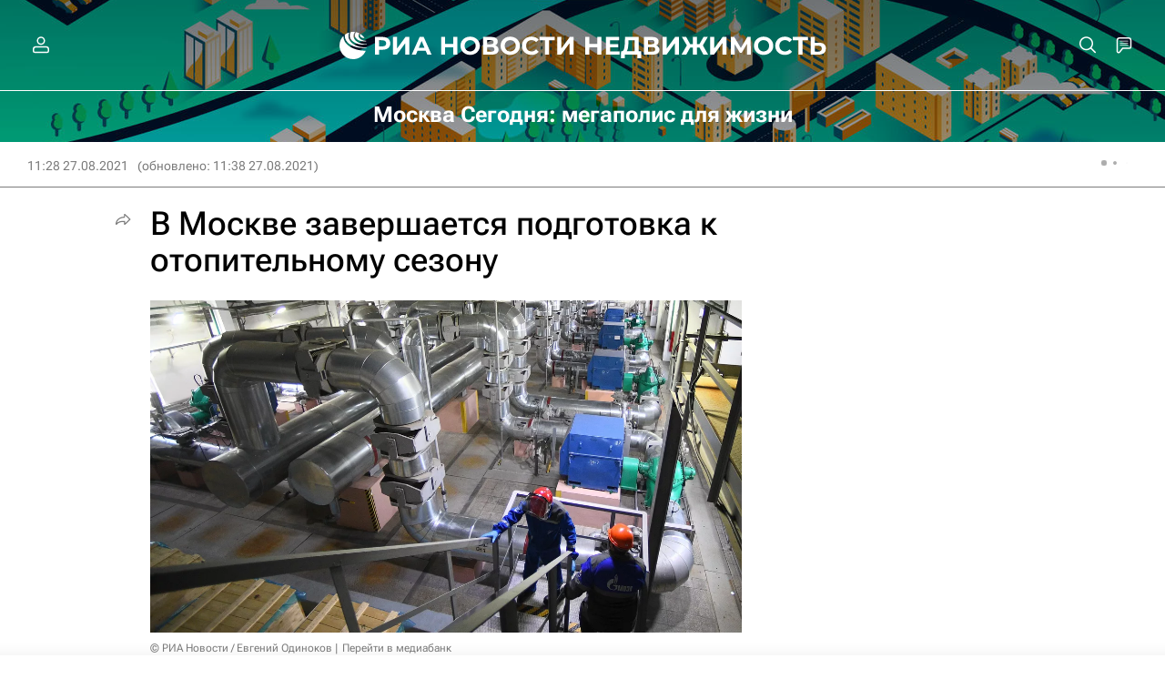

--- FILE ---
content_type: text/html
request_url: https://tns-counter.ru/nc01a**R%3Eundefined*rian_ru/ru/UTF-8/tmsec=rian_ru/958898336***
body_size: -73
content:
98756C08696BD50AX1768674570:98756C08696BD50AX1768674570